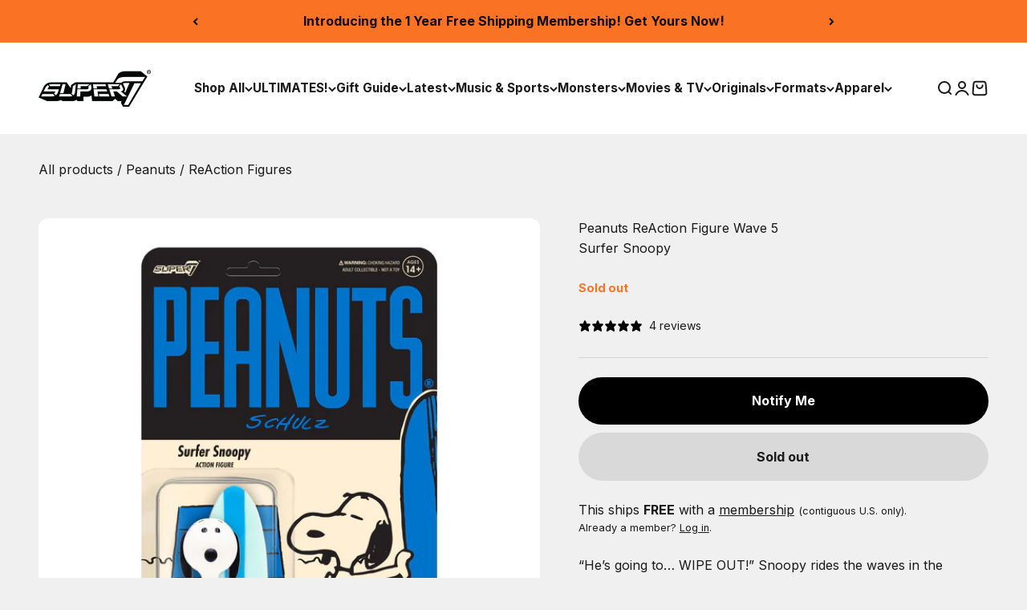

--- FILE ---
content_type: text/html; charset=UTF-8
request_url: https://www.stilyoapps.com/reconvert/reconvert_script_tags.php?shop=super7main.myshopify.com&store_client_id=Y2JhZmY0NTg1ZDBkOWMwMjFkNzYxODkzZjRmODFlNmIuNWM3NDE2OGVmOWJiMTdlYTkwYzQ1OTA3NTJlZGNlMjg%3D
body_size: -12
content:
{"result":"success","security_token":"$2y$10$l22oJFipOWeUNRZxvYZ6luxaq8TP3aSnqZzhIKqq8C5weA0FjOibG"}

--- FILE ---
content_type: text/html; charset=UTF-8
request_url: https://www.stilyoapps.com/reconvert/reconvert_script_tags.php?shop=super7main.myshopify.com&store_client_id=Y2JhZmY0NTg1ZDBkOWMwMjFkNzYxODkzZjRmODFlNmIuNWM3NDE2OGVmOWJiMTdlYTkwYzQ1OTA3NTJlZGNlMjg%3D
body_size: -11
content:
{"result":"success","security_token":"$2y$10$EyTZKiXW7szfl0Ln2VP89emO9DwxjM4t3ArSIBTyNMfKew6x8A85a"}

--- FILE ---
content_type: text/javascript; charset=utf-8
request_url: https://super7.com/products/peanuts-reaction-figure-wave-5-surfer-snoopy.js
body_size: 507
content:
{"id":6673898995845,"title":"Peanuts ReAction Figure Wave 5 - Surfer Snoopy","handle":"peanuts-reaction-figure-wave-5-surfer-snoopy","description":"\u003cp\u003e“He’s going to… WIPE OUT!” Snoopy rides the waves in the Peanuts strip originally published August 10, 1965 (which also happens to be our favorite Beagle’s birthday!). Sadly, Snoopy’s brave attempt at surfing teaches him that he may be better suited to dry land. This 3.75” Surfer Snoopy ReAction figure comes with his very own surfboard and is packaged on a cardback featuring Charles Schulz’s art from the vintage comic strip. Add the whole wave of Snoopy ReAction figures to your Peanuts collection!\n\u003c\/p\u003e","published_at":"2025-03-10T10:16:20-07:00","created_at":"2022-04-25T13:06:05-07:00","vendor":"Super7","type":"Figures","tags":["2024 Black Friday","B2S Sale 2024","Classic","Comics","Halloween","Kid's Classics","Mother's Day","Napa-OOS","Peanuts","peanuts-sale","ReAction Figures"],"price":2000,"price_min":2000,"price_max":2000,"available":false,"price_varies":false,"compare_at_price":null,"compare_at_price_min":0,"compare_at_price_max":0,"compare_at_price_varies":false,"variants":[{"id":39734457892997,"title":"Default Title","option1":"Default Title","option2":null,"option3":null,"sku":"RE-PNUTW05-SUS-01","requires_shipping":true,"taxable":true,"featured_image":null,"available":false,"name":"Peanuts ReAction Figure Wave 5 - Surfer Snoopy","public_title":null,"options":["Default Title"],"price":2000,"weight":82,"compare_at_price":null,"inventory_management":"shopify","barcode":"840049817135","quantity_rule":{"min":1,"max":null,"increment":1},"quantity_price_breaks":[],"requires_selling_plan":false,"selling_plan_allocations":[]}],"images":["\/\/cdn.shopify.com\/s\/files\/1\/2726\/1450\/products\/RE-Peanuts_W5_SurferSnoopy_card_2048.jpg?v=1650920237","\/\/cdn.shopify.com\/s\/files\/1\/2726\/1450\/products\/RE-Peanuts_W5_SurferSnoopy_2048.jpg?v=1650920237","\/\/cdn.shopify.com\/s\/files\/1\/2726\/1450\/products\/RE-Peanuts_W5_SurferSnoopy_backofcard_2048.jpg?v=1650920237"],"featured_image":"\/\/cdn.shopify.com\/s\/files\/1\/2726\/1450\/products\/RE-Peanuts_W5_SurferSnoopy_card_2048.jpg?v=1650920237","options":[{"name":"Title","position":1,"values":["Default Title"]}],"url":"\/products\/peanuts-reaction-figure-wave-5-surfer-snoopy","media":[{"alt":null,"id":21817791774853,"position":1,"preview_image":{"aspect_ratio":1.0,"height":2048,"width":2048,"src":"https:\/\/cdn.shopify.com\/s\/files\/1\/2726\/1450\/products\/RE-Peanuts_W5_SurferSnoopy_card_2048.jpg?v=1650920237"},"aspect_ratio":1.0,"height":2048,"media_type":"image","src":"https:\/\/cdn.shopify.com\/s\/files\/1\/2726\/1450\/products\/RE-Peanuts_W5_SurferSnoopy_card_2048.jpg?v=1650920237","width":2048},{"alt":null,"id":21817791709317,"position":2,"preview_image":{"aspect_ratio":1.0,"height":2048,"width":2048,"src":"https:\/\/cdn.shopify.com\/s\/files\/1\/2726\/1450\/products\/RE-Peanuts_W5_SurferSnoopy_2048.jpg?v=1650920237"},"aspect_ratio":1.0,"height":2048,"media_type":"image","src":"https:\/\/cdn.shopify.com\/s\/files\/1\/2726\/1450\/products\/RE-Peanuts_W5_SurferSnoopy_2048.jpg?v=1650920237","width":2048},{"alt":null,"id":21817791742085,"position":3,"preview_image":{"aspect_ratio":1.0,"height":2048,"width":2048,"src":"https:\/\/cdn.shopify.com\/s\/files\/1\/2726\/1450\/products\/RE-Peanuts_W5_SurferSnoopy_backofcard_2048.jpg?v=1650920237"},"aspect_ratio":1.0,"height":2048,"media_type":"image","src":"https:\/\/cdn.shopify.com\/s\/files\/1\/2726\/1450\/products\/RE-Peanuts_W5_SurferSnoopy_backofcard_2048.jpg?v=1650920237","width":2048}],"requires_selling_plan":false,"selling_plan_groups":[]}

--- FILE ---
content_type: text/javascript
request_url: https://super7.com/cdn/shop/t/71/assets/_proteus-treatments.js?v=69444537322502299511764724790
body_size: 2332
content:
console.log("init Proteus Treatments 1.05"),observeSelector('form[data-product-tags*="fun! fun!"]',fun_fun_form=>{fun_fun_form.insertAdjacentHTML("beforeend",'<input type="hidden" name="properties[_shipping]" value="FUN! FUN!">')}),observeSelector("form[data-licence-handle][data-licence-wave]",atc_form_w_license=>{let licence_handle=atc_form_w_license.getAttribute("data-licence-handle"),licence_wave=atc_form_w_license.getAttribute("data-licence-wave");atc_form_w_license.insertAdjacentHTML("beforeend",`<input type="hidden" name="properties[_info_1]" value="licence: ${licence_handle}">`),atc_form_w_license.insertAdjacentHTML("beforeend",`<input type="hidden" name="properties[_info_2]" value="wave: ${licence_wave}">`),atc_form_w_license.insertAdjacentHTML("beforeend",`<input type="hidden" name="properties[_discount]" value="${licence_wave} ${licence_handle}">`)}),(window.sessionStorage.getItem("[SUP7-65] new wave discount logic")||window.location.href.indexOf("new_wave_logic")>-1)&&(window.sessionStorage.setItem("[SUP7-65] new wave discount logic",!0),waitUntil(()=>typeof window.cart_data<"u").then(()=>{let is_updating_cart=!1,last_discount_value=window.cart_data.attributes?._discount||"",set_discount_attr=val=>{console.log("set_discount_attr()"),!(is_updating_cart||val===last_discount_value)&&(is_updating_cart=!0,last_discount_value=val,fetch("/cart/update.js",{method:"POST",headers:{"Content-Type":"application/json"},body:JSON.stringify({attributes:{_discount:val}})}).then(res=>res.json()).then(data=>{console.log("Cart attribute set:",data.attributes),document.dispatchEvent(new Event("cart:refresh"))}).catch(err=>console.error("Error updating cart:",err)).finally(()=>{setTimeout(()=>is_updating_cart=!1,1e3)}))},review_cart_data=()=>{if(is_updating_cart)return;console.log("review_cart_data()...");let new_wave_in_cart=!1;for(let i=0;i<cart_data.items.length;i++){const item=cart_data.items[i];if(console.log(item.properties._discount),item.properties._discount.indexOf("new")>-1){new_wave_in_cart=!0,cart_data.attributes?._discount!=="[SUP7-65] v1 -- new wave"&&set_discount_attr("[SUP7-65] v1 -- new wave");break}i===cart_data.items.length-1&&!new_wave_in_cart&&cart_data.attributes?._discount==="[SUP7-65] v1 -- new wave"&&set_discount_attr("none")}};setTimeout(()=>{review_cart_data()},3500),observeSelector("line-item",line_item=>{review_cart_data()})}).catch()),observeSelector('product-card[data-product-tags*="hidden"], .horizontal-product[data-product-tags*="hidden"]',hidden_product_el=>{console.log(`removed product-card[handle="${hidden_product_el.getAttribute("handle")}"]`),hidden_product_el.remove()}),window.location.href.indexOf("sort_by=")==-1&&window.location.href.indexOf("/collections/")>-1&&waitForElement('button[value="created-descending"]:not([aria-selected="true"]').then(sort_btn=>{setTimeout(()=>{console.log("default to created-descending"),sort_btn.click()},250)}).catch(),observeSelector('input[name="filter.v.availability"]',oos_toggle=>{oos_toggle.addEventListener("change",e=>{})}),observeSelector(".collection__results",filter_results=>{window.location.href.indexOf("filter.v.availability=1")>-1?(waitForElement("body").then(doc=>{doc.insertAdjacentHTML("afterbegin",`
      <style>
        /* adjust order so lazy load will activate */
        .collection__results[data-show-oos="false"] product-card{
          order: 5;
        }
        .collection__results[data-show-oos="false"] product-card[data-product-tags*="napa-oos"]{
          display: none;
          order: 1; 
        }
      </style>
      `)}).catch(),filter_results.setAttribute("data-show-oos",!1)):filter_results.setAttribute("data-show-oos",!0)});const tariff_var_id=41200150118533;fetch("/cart.js").then(res=>res.json()).then(cart=>{console.log("cart",cart);const line=cart.items.find(item=>item.variant_id===tariff_var_id);if(!line){console.log("Variant not in cart");return}return fetch("/cart/change.js",{method:"POST",headers:{"Content-Type":"application/json"},body:JSON.stringify({id:line.key,quantity:0})})}).then(res=>res&&res.json()).then(updated=>{updated&&console.log("Cart updated:",updated),setTimeout(()=>document.dispatchEvent(new Event("cart:refresh")),500)}).catch(err=>console.error(err));let cart_busy_timer;document.addEventListener("cart:change",event=>{window.cart_data=event.detail.cart,console.log("change data",event),clearTimeout(cart_busy_timer),cart_busy_timer=setTimeout(async()=>{const mysteryIds=new Set([52305398366574,41339618918533,41339618656389,52312692130158,52312673288558]),rand5=()=>Math.floor(Math.random()*9e4)+1e4,discount_updates=[];for(const item of window.cart_data.items)if(Array.isArray(item.discounts)&&item.discounts.length>0&&item.properties&&typeof item.properties._discounted_price<"u"){const updated_props={...item.properties,_discounted_price:item.discounted_price/100};discount_updates.push(fetch("/cart/change.js",{method:"POST",headers:{"Content-Type":"application/json"},body:JSON.stringify({id:item.key,quantity:item.quantity,properties:updated_props})}))}const re_add_plan=new Map,removalCalls=[];for(const item of window.cart_data.items){if(!mysteryIds.has(item.id))continue;re_add_plan.has(item.id)||re_add_plan.set(item.id,{count:0,props:{...item.properties||{}}});const entry=re_add_plan.get(item.id);console.log("item props",!item.properties._mystery_id),(item.quantity>1||!item.properties._mystery_id)&&(entry.count+=Number(item.quantity||0),removalCalls.push(fetch("/cart/change.js",{method:"POST",headers:{"Content-Type":"application/json"},body:JSON.stringify({id:item.key,quantity:0})})))}if(removalCalls.length===0)return;await Promise.allSettled(removalCalls);const itemsToAdd=[];for(const[variantId,{count,props}]of re_add_plan.entries())for(let i=0;i<count;i++)itemsToAdd.push({id:variantId,quantity:1,properties:{...props,_mystery_id:`${variantId}_${rand5()}_${i+1}`,_mystery_item:"Yes"}});itemsToAdd.length!==0&&(await fetch("/cart/add.js",{method:"POST",headers:{"Content-Type":"application/json"},body:JSON.stringify({items:itemsToAdd})}),setTimeout(()=>document.dispatchEvent(new Event("cart:refresh")),500))},500)}),window.mystery_discount_percent=.4,window.mystery_discount_prop="[SUP7-66]v1",window.sessionStorage.getItem("default checkout upsell set")||setTimeout(()=>{gtm_add_cartAttribute("proteus_checkout_upsell",window.mystery_discount_prop),window.sessionStorage.setItem("default checkout upsell set",!0)},3500);let random_id=()=>Math.floor(Math.random()*9e4)+1e4;window.location.href.indexOf("cart=open")>-1&&waitUntil(()=>document.querySelectorAll(".js__cart-expand").length>0&&document.querySelectorAll(".js__cart-table-item-row").length>0).then(()=>{document.querySelector(".js__cart-expand").click()}).catch(),observeSelector("line-item[data-var-id]",line_item=>{if(typeof window.mystery_item<"u"){const atc_url=`https://super7.com/cart/add?items[][id]=${mystery_item.var_id}&items[][quantity]=1&items[][properties[_mystery_id]]=${random_id()}&items[][properties[_mystery_item]]=yes&items[][properties[_discount]]=${mystery_discount_prop}&return_to=${window.location.pathname}?cart=open`;document.querySelectorAll(".js-mystery-item--atc").length==0?line_item.parentNode.insertAdjacentHTML("afterbegin",`

              <div class="horizontal-product rounded-xs bg-custom js-mystery-item--atc" style="--background: 242 242 242; order: 1; width: 100%;">
                  <img src="${mystery_item.image_url}" class="horizontal-product__image rounded-xs" />
                  <div class="horizontal-product__info">
                      <div class="v-stack gap-0.5">
                          <div class="text-sm">
                          <span class="reversed-link bold h4">${mystery_item.title}</span>
                          <p class="product-subtitle mystery" style="font-size: 12px;">It could be a limited release, glow-in-the-dark, or even an exclusive that isn't available online. You never know what you'll get!</p>
                          <style>
                          @media screen and (max-width: 768px) {
                              .product-subtitle.mystery {
                                  font-size: 10px!important;
                              }
                          }
                          </style>
                      </div>
                  </div>
                  <div style="display:flex; display: flex; justify-content: space-between !important; width: 100%; align-items: baseline;">
  <price-list class="price-list" style="display:flex; gap:.5rem; align-items:baseline;">
    <sale-price class="text-subdued text-sm" style="color:red;">
      <span class="sr-only">Sale price</span>$${(parseFloat(mystery_item.price.replace(/[^0-9.]/g,""))*(1-mystery_discount_percent)).toFixed(2)}
    </sale-price>
    <span class="text-sm"><s>${mystery_item.price}</s></span>
  </price-list>


                          <div class="horizontal-product__cta">
                              <form method="post" action="/cart/add" id="complementary-product-sections--15430656458885__cart-drawer--7124329136261" accept-charset="UTF-8" class="shopify-product-form" enctype="multipart/form-data" is="product-form" data-product-tags="">
                  
                                  <input type="hidden" name="form_type" value="product">
                                  <input type="hidden" name="utf8" value="\u2713">
                                  <input type="hidden" name="quantity" value="1">
                                  <input type="hidden" name="id" value="${mystery_item.var_id}">
                                  <input type="hidden" name="properties[_mystery_id]" value="${random_id()}">
                                  <input type="hidden" name="properties[_mystery_item]" value="yes">
                                  <input type="hidden" name="properties[_discount]" value="${mystery_discount_prop}">

                                  <button type="submit" class="button button--sm button--subdued" is="custom-button"><div>Add One!</div><span class="button__loader"><span></span><span></span><span></span></span></button>
                  

                              </form>
                              <form class="mystery-buy-three" style="display:important;margin-top:5px;" method="post" action="/cart/add" id="complementary-product-sections--15430656458885__cart-drawer--7124329136261" accept-charset="UTF-8" class="shopify-product-form" enctype="multipart/form-data" is="product-form" data-product-tags="">
                  
                                  <input type="hidden" name="form_type" value="product">
                                  <input type="hidden" name="utf8" value="\u2713">
                                  <input type="hidden" name="quantity" value="3">
                                  <input type="hidden" name="id" value="${mystery_item.var_id}">
                                  <input type="hidden" name="properties[_mystery_id]" value="${random_id()}">
                                  <input type="hidden" name="properties[_mystery_item]" value="yes">
                                  <input type="hidden" name="properties[_discount]" value="${mystery_discount_prop}">

                                  <button type="submit" class="button button--sm button--primary" is="custom-button"><div>Add Three!</div><span class="button__loader"><span></span><span></span><span></span></span></button>
                  

                              </form>
                          </div>
                      </div>
                  </div>
              </div>
      
              `):(console.log(`update random_id -- ${random_id()}`),document.querySelector('.js-mystery-item--atc input[name="properties[_mystery_id]"]').value=random_id())}});
//# sourceMappingURL=/cdn/shop/t/71/assets/_proteus-treatments.js.map?v=69444537322502299511764724790
